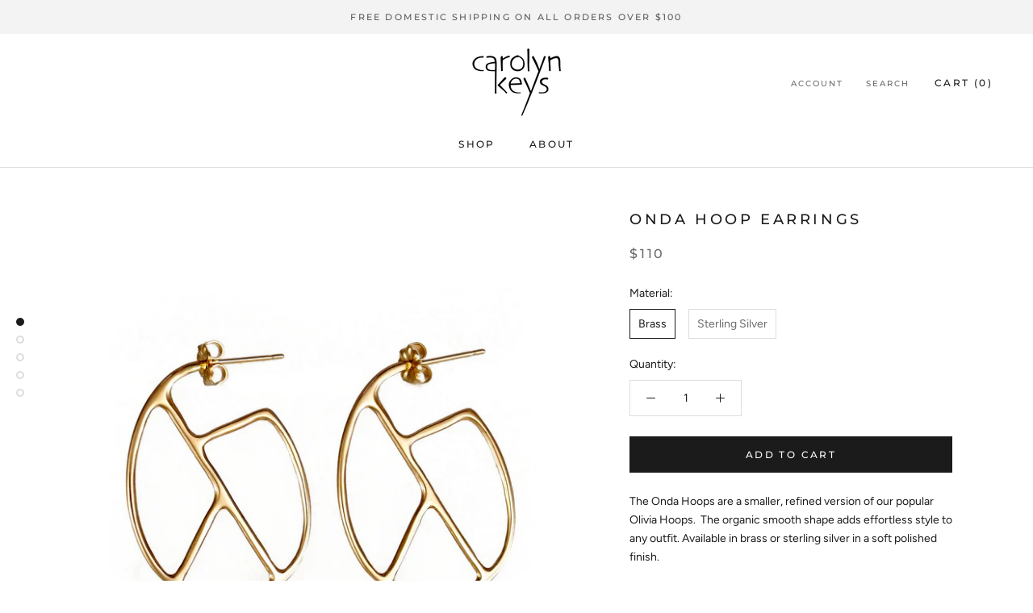

--- FILE ---
content_type: text/javascript
request_url: https://carolynkeys.com/cdn/shop/t/16/assets/custom.js?v=183944157590872491501762434613
body_size: -532
content:
//# sourceMappingURL=/cdn/shop/t/16/assets/custom.js.map?v=183944157590872491501762434613
